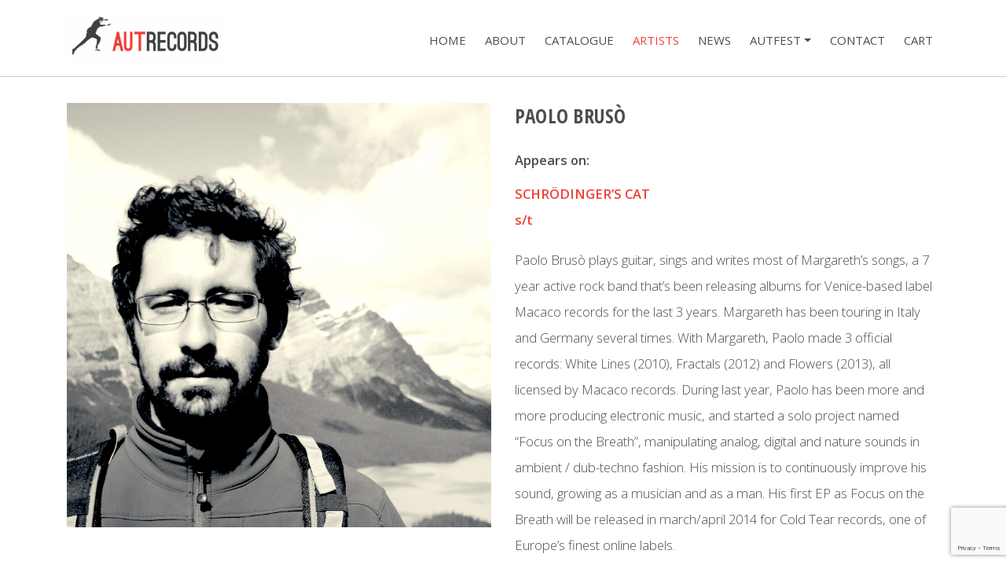

--- FILE ---
content_type: text/html; charset=utf-8
request_url: https://www.google.com/recaptcha/api2/anchor?ar=1&k=6LdhblYrAAAAAFiCvKaFmEf0zIj7tlNvg5w-ZD4b&co=aHR0cHM6Ly93d3cuYXV0cmVjb3Jkcy5jb206NDQz&hl=en&v=PoyoqOPhxBO7pBk68S4YbpHZ&size=invisible&anchor-ms=20000&execute-ms=30000&cb=9fovtwmlt5kc
body_size: 48933
content:
<!DOCTYPE HTML><html dir="ltr" lang="en"><head><meta http-equiv="Content-Type" content="text/html; charset=UTF-8">
<meta http-equiv="X-UA-Compatible" content="IE=edge">
<title>reCAPTCHA</title>
<style type="text/css">
/* cyrillic-ext */
@font-face {
  font-family: 'Roboto';
  font-style: normal;
  font-weight: 400;
  font-stretch: 100%;
  src: url(//fonts.gstatic.com/s/roboto/v48/KFO7CnqEu92Fr1ME7kSn66aGLdTylUAMa3GUBHMdazTgWw.woff2) format('woff2');
  unicode-range: U+0460-052F, U+1C80-1C8A, U+20B4, U+2DE0-2DFF, U+A640-A69F, U+FE2E-FE2F;
}
/* cyrillic */
@font-face {
  font-family: 'Roboto';
  font-style: normal;
  font-weight: 400;
  font-stretch: 100%;
  src: url(//fonts.gstatic.com/s/roboto/v48/KFO7CnqEu92Fr1ME7kSn66aGLdTylUAMa3iUBHMdazTgWw.woff2) format('woff2');
  unicode-range: U+0301, U+0400-045F, U+0490-0491, U+04B0-04B1, U+2116;
}
/* greek-ext */
@font-face {
  font-family: 'Roboto';
  font-style: normal;
  font-weight: 400;
  font-stretch: 100%;
  src: url(//fonts.gstatic.com/s/roboto/v48/KFO7CnqEu92Fr1ME7kSn66aGLdTylUAMa3CUBHMdazTgWw.woff2) format('woff2');
  unicode-range: U+1F00-1FFF;
}
/* greek */
@font-face {
  font-family: 'Roboto';
  font-style: normal;
  font-weight: 400;
  font-stretch: 100%;
  src: url(//fonts.gstatic.com/s/roboto/v48/KFO7CnqEu92Fr1ME7kSn66aGLdTylUAMa3-UBHMdazTgWw.woff2) format('woff2');
  unicode-range: U+0370-0377, U+037A-037F, U+0384-038A, U+038C, U+038E-03A1, U+03A3-03FF;
}
/* math */
@font-face {
  font-family: 'Roboto';
  font-style: normal;
  font-weight: 400;
  font-stretch: 100%;
  src: url(//fonts.gstatic.com/s/roboto/v48/KFO7CnqEu92Fr1ME7kSn66aGLdTylUAMawCUBHMdazTgWw.woff2) format('woff2');
  unicode-range: U+0302-0303, U+0305, U+0307-0308, U+0310, U+0312, U+0315, U+031A, U+0326-0327, U+032C, U+032F-0330, U+0332-0333, U+0338, U+033A, U+0346, U+034D, U+0391-03A1, U+03A3-03A9, U+03B1-03C9, U+03D1, U+03D5-03D6, U+03F0-03F1, U+03F4-03F5, U+2016-2017, U+2034-2038, U+203C, U+2040, U+2043, U+2047, U+2050, U+2057, U+205F, U+2070-2071, U+2074-208E, U+2090-209C, U+20D0-20DC, U+20E1, U+20E5-20EF, U+2100-2112, U+2114-2115, U+2117-2121, U+2123-214F, U+2190, U+2192, U+2194-21AE, U+21B0-21E5, U+21F1-21F2, U+21F4-2211, U+2213-2214, U+2216-22FF, U+2308-230B, U+2310, U+2319, U+231C-2321, U+2336-237A, U+237C, U+2395, U+239B-23B7, U+23D0, U+23DC-23E1, U+2474-2475, U+25AF, U+25B3, U+25B7, U+25BD, U+25C1, U+25CA, U+25CC, U+25FB, U+266D-266F, U+27C0-27FF, U+2900-2AFF, U+2B0E-2B11, U+2B30-2B4C, U+2BFE, U+3030, U+FF5B, U+FF5D, U+1D400-1D7FF, U+1EE00-1EEFF;
}
/* symbols */
@font-face {
  font-family: 'Roboto';
  font-style: normal;
  font-weight: 400;
  font-stretch: 100%;
  src: url(//fonts.gstatic.com/s/roboto/v48/KFO7CnqEu92Fr1ME7kSn66aGLdTylUAMaxKUBHMdazTgWw.woff2) format('woff2');
  unicode-range: U+0001-000C, U+000E-001F, U+007F-009F, U+20DD-20E0, U+20E2-20E4, U+2150-218F, U+2190, U+2192, U+2194-2199, U+21AF, U+21E6-21F0, U+21F3, U+2218-2219, U+2299, U+22C4-22C6, U+2300-243F, U+2440-244A, U+2460-24FF, U+25A0-27BF, U+2800-28FF, U+2921-2922, U+2981, U+29BF, U+29EB, U+2B00-2BFF, U+4DC0-4DFF, U+FFF9-FFFB, U+10140-1018E, U+10190-1019C, U+101A0, U+101D0-101FD, U+102E0-102FB, U+10E60-10E7E, U+1D2C0-1D2D3, U+1D2E0-1D37F, U+1F000-1F0FF, U+1F100-1F1AD, U+1F1E6-1F1FF, U+1F30D-1F30F, U+1F315, U+1F31C, U+1F31E, U+1F320-1F32C, U+1F336, U+1F378, U+1F37D, U+1F382, U+1F393-1F39F, U+1F3A7-1F3A8, U+1F3AC-1F3AF, U+1F3C2, U+1F3C4-1F3C6, U+1F3CA-1F3CE, U+1F3D4-1F3E0, U+1F3ED, U+1F3F1-1F3F3, U+1F3F5-1F3F7, U+1F408, U+1F415, U+1F41F, U+1F426, U+1F43F, U+1F441-1F442, U+1F444, U+1F446-1F449, U+1F44C-1F44E, U+1F453, U+1F46A, U+1F47D, U+1F4A3, U+1F4B0, U+1F4B3, U+1F4B9, U+1F4BB, U+1F4BF, U+1F4C8-1F4CB, U+1F4D6, U+1F4DA, U+1F4DF, U+1F4E3-1F4E6, U+1F4EA-1F4ED, U+1F4F7, U+1F4F9-1F4FB, U+1F4FD-1F4FE, U+1F503, U+1F507-1F50B, U+1F50D, U+1F512-1F513, U+1F53E-1F54A, U+1F54F-1F5FA, U+1F610, U+1F650-1F67F, U+1F687, U+1F68D, U+1F691, U+1F694, U+1F698, U+1F6AD, U+1F6B2, U+1F6B9-1F6BA, U+1F6BC, U+1F6C6-1F6CF, U+1F6D3-1F6D7, U+1F6E0-1F6EA, U+1F6F0-1F6F3, U+1F6F7-1F6FC, U+1F700-1F7FF, U+1F800-1F80B, U+1F810-1F847, U+1F850-1F859, U+1F860-1F887, U+1F890-1F8AD, U+1F8B0-1F8BB, U+1F8C0-1F8C1, U+1F900-1F90B, U+1F93B, U+1F946, U+1F984, U+1F996, U+1F9E9, U+1FA00-1FA6F, U+1FA70-1FA7C, U+1FA80-1FA89, U+1FA8F-1FAC6, U+1FACE-1FADC, U+1FADF-1FAE9, U+1FAF0-1FAF8, U+1FB00-1FBFF;
}
/* vietnamese */
@font-face {
  font-family: 'Roboto';
  font-style: normal;
  font-weight: 400;
  font-stretch: 100%;
  src: url(//fonts.gstatic.com/s/roboto/v48/KFO7CnqEu92Fr1ME7kSn66aGLdTylUAMa3OUBHMdazTgWw.woff2) format('woff2');
  unicode-range: U+0102-0103, U+0110-0111, U+0128-0129, U+0168-0169, U+01A0-01A1, U+01AF-01B0, U+0300-0301, U+0303-0304, U+0308-0309, U+0323, U+0329, U+1EA0-1EF9, U+20AB;
}
/* latin-ext */
@font-face {
  font-family: 'Roboto';
  font-style: normal;
  font-weight: 400;
  font-stretch: 100%;
  src: url(//fonts.gstatic.com/s/roboto/v48/KFO7CnqEu92Fr1ME7kSn66aGLdTylUAMa3KUBHMdazTgWw.woff2) format('woff2');
  unicode-range: U+0100-02BA, U+02BD-02C5, U+02C7-02CC, U+02CE-02D7, U+02DD-02FF, U+0304, U+0308, U+0329, U+1D00-1DBF, U+1E00-1E9F, U+1EF2-1EFF, U+2020, U+20A0-20AB, U+20AD-20C0, U+2113, U+2C60-2C7F, U+A720-A7FF;
}
/* latin */
@font-face {
  font-family: 'Roboto';
  font-style: normal;
  font-weight: 400;
  font-stretch: 100%;
  src: url(//fonts.gstatic.com/s/roboto/v48/KFO7CnqEu92Fr1ME7kSn66aGLdTylUAMa3yUBHMdazQ.woff2) format('woff2');
  unicode-range: U+0000-00FF, U+0131, U+0152-0153, U+02BB-02BC, U+02C6, U+02DA, U+02DC, U+0304, U+0308, U+0329, U+2000-206F, U+20AC, U+2122, U+2191, U+2193, U+2212, U+2215, U+FEFF, U+FFFD;
}
/* cyrillic-ext */
@font-face {
  font-family: 'Roboto';
  font-style: normal;
  font-weight: 500;
  font-stretch: 100%;
  src: url(//fonts.gstatic.com/s/roboto/v48/KFO7CnqEu92Fr1ME7kSn66aGLdTylUAMa3GUBHMdazTgWw.woff2) format('woff2');
  unicode-range: U+0460-052F, U+1C80-1C8A, U+20B4, U+2DE0-2DFF, U+A640-A69F, U+FE2E-FE2F;
}
/* cyrillic */
@font-face {
  font-family: 'Roboto';
  font-style: normal;
  font-weight: 500;
  font-stretch: 100%;
  src: url(//fonts.gstatic.com/s/roboto/v48/KFO7CnqEu92Fr1ME7kSn66aGLdTylUAMa3iUBHMdazTgWw.woff2) format('woff2');
  unicode-range: U+0301, U+0400-045F, U+0490-0491, U+04B0-04B1, U+2116;
}
/* greek-ext */
@font-face {
  font-family: 'Roboto';
  font-style: normal;
  font-weight: 500;
  font-stretch: 100%;
  src: url(//fonts.gstatic.com/s/roboto/v48/KFO7CnqEu92Fr1ME7kSn66aGLdTylUAMa3CUBHMdazTgWw.woff2) format('woff2');
  unicode-range: U+1F00-1FFF;
}
/* greek */
@font-face {
  font-family: 'Roboto';
  font-style: normal;
  font-weight: 500;
  font-stretch: 100%;
  src: url(//fonts.gstatic.com/s/roboto/v48/KFO7CnqEu92Fr1ME7kSn66aGLdTylUAMa3-UBHMdazTgWw.woff2) format('woff2');
  unicode-range: U+0370-0377, U+037A-037F, U+0384-038A, U+038C, U+038E-03A1, U+03A3-03FF;
}
/* math */
@font-face {
  font-family: 'Roboto';
  font-style: normal;
  font-weight: 500;
  font-stretch: 100%;
  src: url(//fonts.gstatic.com/s/roboto/v48/KFO7CnqEu92Fr1ME7kSn66aGLdTylUAMawCUBHMdazTgWw.woff2) format('woff2');
  unicode-range: U+0302-0303, U+0305, U+0307-0308, U+0310, U+0312, U+0315, U+031A, U+0326-0327, U+032C, U+032F-0330, U+0332-0333, U+0338, U+033A, U+0346, U+034D, U+0391-03A1, U+03A3-03A9, U+03B1-03C9, U+03D1, U+03D5-03D6, U+03F0-03F1, U+03F4-03F5, U+2016-2017, U+2034-2038, U+203C, U+2040, U+2043, U+2047, U+2050, U+2057, U+205F, U+2070-2071, U+2074-208E, U+2090-209C, U+20D0-20DC, U+20E1, U+20E5-20EF, U+2100-2112, U+2114-2115, U+2117-2121, U+2123-214F, U+2190, U+2192, U+2194-21AE, U+21B0-21E5, U+21F1-21F2, U+21F4-2211, U+2213-2214, U+2216-22FF, U+2308-230B, U+2310, U+2319, U+231C-2321, U+2336-237A, U+237C, U+2395, U+239B-23B7, U+23D0, U+23DC-23E1, U+2474-2475, U+25AF, U+25B3, U+25B7, U+25BD, U+25C1, U+25CA, U+25CC, U+25FB, U+266D-266F, U+27C0-27FF, U+2900-2AFF, U+2B0E-2B11, U+2B30-2B4C, U+2BFE, U+3030, U+FF5B, U+FF5D, U+1D400-1D7FF, U+1EE00-1EEFF;
}
/* symbols */
@font-face {
  font-family: 'Roboto';
  font-style: normal;
  font-weight: 500;
  font-stretch: 100%;
  src: url(//fonts.gstatic.com/s/roboto/v48/KFO7CnqEu92Fr1ME7kSn66aGLdTylUAMaxKUBHMdazTgWw.woff2) format('woff2');
  unicode-range: U+0001-000C, U+000E-001F, U+007F-009F, U+20DD-20E0, U+20E2-20E4, U+2150-218F, U+2190, U+2192, U+2194-2199, U+21AF, U+21E6-21F0, U+21F3, U+2218-2219, U+2299, U+22C4-22C6, U+2300-243F, U+2440-244A, U+2460-24FF, U+25A0-27BF, U+2800-28FF, U+2921-2922, U+2981, U+29BF, U+29EB, U+2B00-2BFF, U+4DC0-4DFF, U+FFF9-FFFB, U+10140-1018E, U+10190-1019C, U+101A0, U+101D0-101FD, U+102E0-102FB, U+10E60-10E7E, U+1D2C0-1D2D3, U+1D2E0-1D37F, U+1F000-1F0FF, U+1F100-1F1AD, U+1F1E6-1F1FF, U+1F30D-1F30F, U+1F315, U+1F31C, U+1F31E, U+1F320-1F32C, U+1F336, U+1F378, U+1F37D, U+1F382, U+1F393-1F39F, U+1F3A7-1F3A8, U+1F3AC-1F3AF, U+1F3C2, U+1F3C4-1F3C6, U+1F3CA-1F3CE, U+1F3D4-1F3E0, U+1F3ED, U+1F3F1-1F3F3, U+1F3F5-1F3F7, U+1F408, U+1F415, U+1F41F, U+1F426, U+1F43F, U+1F441-1F442, U+1F444, U+1F446-1F449, U+1F44C-1F44E, U+1F453, U+1F46A, U+1F47D, U+1F4A3, U+1F4B0, U+1F4B3, U+1F4B9, U+1F4BB, U+1F4BF, U+1F4C8-1F4CB, U+1F4D6, U+1F4DA, U+1F4DF, U+1F4E3-1F4E6, U+1F4EA-1F4ED, U+1F4F7, U+1F4F9-1F4FB, U+1F4FD-1F4FE, U+1F503, U+1F507-1F50B, U+1F50D, U+1F512-1F513, U+1F53E-1F54A, U+1F54F-1F5FA, U+1F610, U+1F650-1F67F, U+1F687, U+1F68D, U+1F691, U+1F694, U+1F698, U+1F6AD, U+1F6B2, U+1F6B9-1F6BA, U+1F6BC, U+1F6C6-1F6CF, U+1F6D3-1F6D7, U+1F6E0-1F6EA, U+1F6F0-1F6F3, U+1F6F7-1F6FC, U+1F700-1F7FF, U+1F800-1F80B, U+1F810-1F847, U+1F850-1F859, U+1F860-1F887, U+1F890-1F8AD, U+1F8B0-1F8BB, U+1F8C0-1F8C1, U+1F900-1F90B, U+1F93B, U+1F946, U+1F984, U+1F996, U+1F9E9, U+1FA00-1FA6F, U+1FA70-1FA7C, U+1FA80-1FA89, U+1FA8F-1FAC6, U+1FACE-1FADC, U+1FADF-1FAE9, U+1FAF0-1FAF8, U+1FB00-1FBFF;
}
/* vietnamese */
@font-face {
  font-family: 'Roboto';
  font-style: normal;
  font-weight: 500;
  font-stretch: 100%;
  src: url(//fonts.gstatic.com/s/roboto/v48/KFO7CnqEu92Fr1ME7kSn66aGLdTylUAMa3OUBHMdazTgWw.woff2) format('woff2');
  unicode-range: U+0102-0103, U+0110-0111, U+0128-0129, U+0168-0169, U+01A0-01A1, U+01AF-01B0, U+0300-0301, U+0303-0304, U+0308-0309, U+0323, U+0329, U+1EA0-1EF9, U+20AB;
}
/* latin-ext */
@font-face {
  font-family: 'Roboto';
  font-style: normal;
  font-weight: 500;
  font-stretch: 100%;
  src: url(//fonts.gstatic.com/s/roboto/v48/KFO7CnqEu92Fr1ME7kSn66aGLdTylUAMa3KUBHMdazTgWw.woff2) format('woff2');
  unicode-range: U+0100-02BA, U+02BD-02C5, U+02C7-02CC, U+02CE-02D7, U+02DD-02FF, U+0304, U+0308, U+0329, U+1D00-1DBF, U+1E00-1E9F, U+1EF2-1EFF, U+2020, U+20A0-20AB, U+20AD-20C0, U+2113, U+2C60-2C7F, U+A720-A7FF;
}
/* latin */
@font-face {
  font-family: 'Roboto';
  font-style: normal;
  font-weight: 500;
  font-stretch: 100%;
  src: url(//fonts.gstatic.com/s/roboto/v48/KFO7CnqEu92Fr1ME7kSn66aGLdTylUAMa3yUBHMdazQ.woff2) format('woff2');
  unicode-range: U+0000-00FF, U+0131, U+0152-0153, U+02BB-02BC, U+02C6, U+02DA, U+02DC, U+0304, U+0308, U+0329, U+2000-206F, U+20AC, U+2122, U+2191, U+2193, U+2212, U+2215, U+FEFF, U+FFFD;
}
/* cyrillic-ext */
@font-face {
  font-family: 'Roboto';
  font-style: normal;
  font-weight: 900;
  font-stretch: 100%;
  src: url(//fonts.gstatic.com/s/roboto/v48/KFO7CnqEu92Fr1ME7kSn66aGLdTylUAMa3GUBHMdazTgWw.woff2) format('woff2');
  unicode-range: U+0460-052F, U+1C80-1C8A, U+20B4, U+2DE0-2DFF, U+A640-A69F, U+FE2E-FE2F;
}
/* cyrillic */
@font-face {
  font-family: 'Roboto';
  font-style: normal;
  font-weight: 900;
  font-stretch: 100%;
  src: url(//fonts.gstatic.com/s/roboto/v48/KFO7CnqEu92Fr1ME7kSn66aGLdTylUAMa3iUBHMdazTgWw.woff2) format('woff2');
  unicode-range: U+0301, U+0400-045F, U+0490-0491, U+04B0-04B1, U+2116;
}
/* greek-ext */
@font-face {
  font-family: 'Roboto';
  font-style: normal;
  font-weight: 900;
  font-stretch: 100%;
  src: url(//fonts.gstatic.com/s/roboto/v48/KFO7CnqEu92Fr1ME7kSn66aGLdTylUAMa3CUBHMdazTgWw.woff2) format('woff2');
  unicode-range: U+1F00-1FFF;
}
/* greek */
@font-face {
  font-family: 'Roboto';
  font-style: normal;
  font-weight: 900;
  font-stretch: 100%;
  src: url(//fonts.gstatic.com/s/roboto/v48/KFO7CnqEu92Fr1ME7kSn66aGLdTylUAMa3-UBHMdazTgWw.woff2) format('woff2');
  unicode-range: U+0370-0377, U+037A-037F, U+0384-038A, U+038C, U+038E-03A1, U+03A3-03FF;
}
/* math */
@font-face {
  font-family: 'Roboto';
  font-style: normal;
  font-weight: 900;
  font-stretch: 100%;
  src: url(//fonts.gstatic.com/s/roboto/v48/KFO7CnqEu92Fr1ME7kSn66aGLdTylUAMawCUBHMdazTgWw.woff2) format('woff2');
  unicode-range: U+0302-0303, U+0305, U+0307-0308, U+0310, U+0312, U+0315, U+031A, U+0326-0327, U+032C, U+032F-0330, U+0332-0333, U+0338, U+033A, U+0346, U+034D, U+0391-03A1, U+03A3-03A9, U+03B1-03C9, U+03D1, U+03D5-03D6, U+03F0-03F1, U+03F4-03F5, U+2016-2017, U+2034-2038, U+203C, U+2040, U+2043, U+2047, U+2050, U+2057, U+205F, U+2070-2071, U+2074-208E, U+2090-209C, U+20D0-20DC, U+20E1, U+20E5-20EF, U+2100-2112, U+2114-2115, U+2117-2121, U+2123-214F, U+2190, U+2192, U+2194-21AE, U+21B0-21E5, U+21F1-21F2, U+21F4-2211, U+2213-2214, U+2216-22FF, U+2308-230B, U+2310, U+2319, U+231C-2321, U+2336-237A, U+237C, U+2395, U+239B-23B7, U+23D0, U+23DC-23E1, U+2474-2475, U+25AF, U+25B3, U+25B7, U+25BD, U+25C1, U+25CA, U+25CC, U+25FB, U+266D-266F, U+27C0-27FF, U+2900-2AFF, U+2B0E-2B11, U+2B30-2B4C, U+2BFE, U+3030, U+FF5B, U+FF5D, U+1D400-1D7FF, U+1EE00-1EEFF;
}
/* symbols */
@font-face {
  font-family: 'Roboto';
  font-style: normal;
  font-weight: 900;
  font-stretch: 100%;
  src: url(//fonts.gstatic.com/s/roboto/v48/KFO7CnqEu92Fr1ME7kSn66aGLdTylUAMaxKUBHMdazTgWw.woff2) format('woff2');
  unicode-range: U+0001-000C, U+000E-001F, U+007F-009F, U+20DD-20E0, U+20E2-20E4, U+2150-218F, U+2190, U+2192, U+2194-2199, U+21AF, U+21E6-21F0, U+21F3, U+2218-2219, U+2299, U+22C4-22C6, U+2300-243F, U+2440-244A, U+2460-24FF, U+25A0-27BF, U+2800-28FF, U+2921-2922, U+2981, U+29BF, U+29EB, U+2B00-2BFF, U+4DC0-4DFF, U+FFF9-FFFB, U+10140-1018E, U+10190-1019C, U+101A0, U+101D0-101FD, U+102E0-102FB, U+10E60-10E7E, U+1D2C0-1D2D3, U+1D2E0-1D37F, U+1F000-1F0FF, U+1F100-1F1AD, U+1F1E6-1F1FF, U+1F30D-1F30F, U+1F315, U+1F31C, U+1F31E, U+1F320-1F32C, U+1F336, U+1F378, U+1F37D, U+1F382, U+1F393-1F39F, U+1F3A7-1F3A8, U+1F3AC-1F3AF, U+1F3C2, U+1F3C4-1F3C6, U+1F3CA-1F3CE, U+1F3D4-1F3E0, U+1F3ED, U+1F3F1-1F3F3, U+1F3F5-1F3F7, U+1F408, U+1F415, U+1F41F, U+1F426, U+1F43F, U+1F441-1F442, U+1F444, U+1F446-1F449, U+1F44C-1F44E, U+1F453, U+1F46A, U+1F47D, U+1F4A3, U+1F4B0, U+1F4B3, U+1F4B9, U+1F4BB, U+1F4BF, U+1F4C8-1F4CB, U+1F4D6, U+1F4DA, U+1F4DF, U+1F4E3-1F4E6, U+1F4EA-1F4ED, U+1F4F7, U+1F4F9-1F4FB, U+1F4FD-1F4FE, U+1F503, U+1F507-1F50B, U+1F50D, U+1F512-1F513, U+1F53E-1F54A, U+1F54F-1F5FA, U+1F610, U+1F650-1F67F, U+1F687, U+1F68D, U+1F691, U+1F694, U+1F698, U+1F6AD, U+1F6B2, U+1F6B9-1F6BA, U+1F6BC, U+1F6C6-1F6CF, U+1F6D3-1F6D7, U+1F6E0-1F6EA, U+1F6F0-1F6F3, U+1F6F7-1F6FC, U+1F700-1F7FF, U+1F800-1F80B, U+1F810-1F847, U+1F850-1F859, U+1F860-1F887, U+1F890-1F8AD, U+1F8B0-1F8BB, U+1F8C0-1F8C1, U+1F900-1F90B, U+1F93B, U+1F946, U+1F984, U+1F996, U+1F9E9, U+1FA00-1FA6F, U+1FA70-1FA7C, U+1FA80-1FA89, U+1FA8F-1FAC6, U+1FACE-1FADC, U+1FADF-1FAE9, U+1FAF0-1FAF8, U+1FB00-1FBFF;
}
/* vietnamese */
@font-face {
  font-family: 'Roboto';
  font-style: normal;
  font-weight: 900;
  font-stretch: 100%;
  src: url(//fonts.gstatic.com/s/roboto/v48/KFO7CnqEu92Fr1ME7kSn66aGLdTylUAMa3OUBHMdazTgWw.woff2) format('woff2');
  unicode-range: U+0102-0103, U+0110-0111, U+0128-0129, U+0168-0169, U+01A0-01A1, U+01AF-01B0, U+0300-0301, U+0303-0304, U+0308-0309, U+0323, U+0329, U+1EA0-1EF9, U+20AB;
}
/* latin-ext */
@font-face {
  font-family: 'Roboto';
  font-style: normal;
  font-weight: 900;
  font-stretch: 100%;
  src: url(//fonts.gstatic.com/s/roboto/v48/KFO7CnqEu92Fr1ME7kSn66aGLdTylUAMa3KUBHMdazTgWw.woff2) format('woff2');
  unicode-range: U+0100-02BA, U+02BD-02C5, U+02C7-02CC, U+02CE-02D7, U+02DD-02FF, U+0304, U+0308, U+0329, U+1D00-1DBF, U+1E00-1E9F, U+1EF2-1EFF, U+2020, U+20A0-20AB, U+20AD-20C0, U+2113, U+2C60-2C7F, U+A720-A7FF;
}
/* latin */
@font-face {
  font-family: 'Roboto';
  font-style: normal;
  font-weight: 900;
  font-stretch: 100%;
  src: url(//fonts.gstatic.com/s/roboto/v48/KFO7CnqEu92Fr1ME7kSn66aGLdTylUAMa3yUBHMdazQ.woff2) format('woff2');
  unicode-range: U+0000-00FF, U+0131, U+0152-0153, U+02BB-02BC, U+02C6, U+02DA, U+02DC, U+0304, U+0308, U+0329, U+2000-206F, U+20AC, U+2122, U+2191, U+2193, U+2212, U+2215, U+FEFF, U+FFFD;
}

</style>
<link rel="stylesheet" type="text/css" href="https://www.gstatic.com/recaptcha/releases/PoyoqOPhxBO7pBk68S4YbpHZ/styles__ltr.css">
<script nonce="ZwDtvcVYr3QMB-lGwmlcIA" type="text/javascript">window['__recaptcha_api'] = 'https://www.google.com/recaptcha/api2/';</script>
<script type="text/javascript" src="https://www.gstatic.com/recaptcha/releases/PoyoqOPhxBO7pBk68S4YbpHZ/recaptcha__en.js" nonce="ZwDtvcVYr3QMB-lGwmlcIA">
      
    </script></head>
<body><div id="rc-anchor-alert" class="rc-anchor-alert"></div>
<input type="hidden" id="recaptcha-token" value="[base64]">
<script type="text/javascript" nonce="ZwDtvcVYr3QMB-lGwmlcIA">
      recaptcha.anchor.Main.init("[\x22ainput\x22,[\x22bgdata\x22,\x22\x22,\[base64]/[base64]/[base64]/[base64]/[base64]/[base64]/KGcoTywyNTMsTy5PKSxVRyhPLEMpKTpnKE8sMjUzLEMpLE8pKSxsKSksTykpfSxieT1mdW5jdGlvbihDLE8sdSxsKXtmb3IobD0odT1SKEMpLDApO08+MDtPLS0pbD1sPDw4fFooQyk7ZyhDLHUsbCl9LFVHPWZ1bmN0aW9uKEMsTyl7Qy5pLmxlbmd0aD4xMDQ/[base64]/[base64]/[base64]/[base64]/[base64]/[base64]/[base64]\\u003d\x22,\[base64]\x22,\x22w4pPdMKvwrFJTsK4a0Jhw6AlwqXCt8OSwrtwwp4+w4cnZHrChMK+worCk8OMwro/KMOew4LDjHwcwpXDpsOmwqTDikgaB8K2wooCLD9JBcOtw6vDjsKGwpBQViJNw5sFw4XCoAHCnRFORcOzw6PCtiLCjsKbW8O0fcO9wql2wq5vOi8ew5DCsEHCrMOQD8OVw7Vww6JjCcOCwq1EwqTDmh1mLhYrVHZIw69/YsK+w4V7w6nDrsONw7oJw5TDs17ClsKOwovDmyTDmBAtw6skEHvDsUxkw4PDtkPCpQHCqMOPwqbCvcKMAMKQwrJVwpYUTWV7TXNaw4F/w7PDilfDvcOxwpbCsMKYwprDiMKVREdCGxkgNUhKOX3DlMKFwq0Rw41rBMKna8Oxw6PCr8OwI8O9wq/CgVM0BcOIMH/CkVAtw4LDuwjChWctQsOVw6ESw7/[base64]/woLDn8O7wo1QwrpMQ3Z+OMOiwpMBGcOCRRPCi8KIYFLDmDojRGh9K0zCsMKpwoo/BR/Cl8KSc3XDuh/[base64]/[base64]/CpMOMw4DDhnDCrMOJIMO8QR0HTTF1cMOmwpjDkFhGbTHDjMO8wqDDs8KYZ8KPw5RPbiLChcOkTQQ2wpHCi8Ocw6t7w6I3wpjCm8OqalESKcO9LsObw6XCjsO/[base64]/DmsKzYcO2w5g2YsOLXcOqw7lDw7EMwoLCtcKjbBbDkxDCqTIjwobCtlPCm8ORZcOcwoUfMsKuWCZ4w48kTMO0PAgwe2tuwp/ClsKiw4fDs3A2acKbwot8EkvDvEQlbMO3RsK9wrl4wpdpw4N7wpTDmcK7EcOxesKfwpXDr2zCi1gcw6PDu8KYRcOhFcOie8OfEsOTFMKHGcOBIzxMe8OeJgtjF10zwqRBO8OBwovCqsOhwpzDgEXDmi/[base64]/wooIw77Cm8ONwoAZC0PDrnRcEjTDkgPDpcOYw4zDnsKRJsOswrrCtmUJw4MQZ8Kkw7EtJCTCqMOAfcK4w60Jwrt2Yy8RGcOww6/[base64]/DvcOMw5rCglzDjwPCiMOoPwdrBsOlw61jwpfClcOwwrUzwpBFw6cEbsOUwp/DucKkFnzCo8OJwr0Zw5XDvwgqw4zDjsKkKFIVTzPChRl1TMOweVvCrcKgwozCkAvChcO+w7PCu8KdwrQpRMKhQsKzB8OMwoTDu0VmwpxAwqrCg2AgCsOcNMK6eC/Do0I/Z8OGwr3CmcOWTSYWAR7Cj13CviXCjHw+HcOEasODWFHCkHLDhyHDrXHCj8OKbsOdwrTDocO2wqh1NRnDkcObK8Krwo/CocKSDsKGUCR9e0nCtcORHMO0QHR1w7xww73Doydrw7bDiMKvwqgOw68Gb1QQKylMwqtPwpnClng0SMKLw5/[base64]/wp3Cv2E9WipKwrDDsHfCuidUOQpSwofDqDlACmNLNcKrVMOhPgDDuMKaTsOCw68HPzd6w6vChMKGfMKBAnlUHsOhwrHClUnCoQwzwrvDlcOMwqLDssOkw5nDrsKGwqI9w5TDj8KaPsO+woLCsAs6wooESzDChMKzw6nDicKmWcOaf3LDmsOhTTnDpF/CoMKzwrE1FcK8w47CgVzCv8K2WglxP8K4RsOHwqXDlMK1wpsbw6nDmHJLwp/Dn8OUw5wZDcKTCsOudVzCncKAFcKywp8aLl4nWMKHw5NHwrsjMMKcKsKFw6zCnBfDu8KrJsOQU1vDpcOOZsKSNsOtwol+wrbClsOQcyAhScOuMgMlw69gw5BZewYFT8OQZjFNAcKhFyPDuHDCqsOtw5pNw73DmsKvwoLClsKgWmo1w6xkScKwRB/ChcKZwqReOQciwq3CtiLCqgYrMsOmwp1cwqJUWMKxH8O2wrHDtRRqcwUNY0bDowPCoDLCtMKewoPCmMK8RsKoERcXwojDln1wE8Knw6jCiRN3AG3ChSZ/wo1wJMK1JXbDvcOtA8KZSwZiSwUJYcOIK3bDjsOtwrJxS1w7wpDCvEhHwrbDtsKIfzoXMi1ew5JkwqPCl8Oew6nCpifDncO5IsOqwr/[base64]/[base64]/[base64]/ClMOATwQjwqgRQlIeAsKKw7jCtgnDlsOJwqMLf8KQIRsXw5fDlF7DiXXCil/[base64]/DsFMlw6LCkMOtFcKzwpwnesKtwqt4w5wQw4HClMOWwpZuLMOJw47CssKMw7BWwpLCpcK+w4LDulHCsCMRGTjCgUdUeQhFLcOiWsOFw7gxwrZQw7XDsR0nw6c0wpLCmRHCncKLw6XDv8OrIcK0w618wrY/[base64]/wrJ/FcOnw6kBw4A8Fg8CdMKyM0LClsOuw79Zw4/DvsOVw4pTJ1vDrVvDrEtow6snwoYmGDwcw45WfRDDnzANw7jCnMK+UhEIw5Rlw48uwonDvAPCjivCisOdw4DDpcKoMwRbasKowpXDiijDvAw9JsOOQ8OWw5kTWcOYwpjCicK7woHDscOvCxN1QSbDpnPCmcO9wqXCrCsYw5/Cj8OFMlTCgMKKaMOHNcOKwpXDoRDCrjlPQVrCjGM2wr/CkjZhUcKiPcKkc3TDpQXCk3k2EMO9JsOOwrjCskovw5LCksKQw4dxezDDqUgzBmPDlwVlwpfDvn/CpUXCjS4QwqQMwrXCokMMIVUkVsK0MEwPaMKywrgowrgZw6sYwpoJTAjDmQNaDsOuXsKJw6vCnMOYw6LCihQPa8OtwqMjdMOAVV83CQsIwodEw4kjwp/Dn8O2C8Oew7LDtcOHbTo6D1LDg8ORwpwvw7ZgwrvDiTnCn8OTwrJ6wrrCtHbCosOqLzc6CnzDqcOrf28/[base64]/PQIbw40TwofCt8OrwqXDgMKiwr/CrsO0w5gpw5MgIHYZwroaNMOPw7LCrx85BhIIKMOHwrfDhMKCKELDqXPCtgxmR8K5w47DksOWw5XDuRwFwqDCoMKfbsODwoFEbQXDhMK7dR8Cwq7Dri3DtGZ0wo5lBlFySnvChnDChcK+H1HDkMKLwoYvYMObwoPDusOww4fCmMOhwrXClHTDh1/DpsOFcXDCt8OhShLCocOOw6TDtT7Dj8KHO37CvMKNY8ODwpLCkCDDoD1yw40tLWbCnMOnNcKKdsOqG8OVU8K5w4UMWUTDrSrCnMKaF8K6w6/DiBDCuDo7w4bDiMKIw4XCssKPG3fCtsOqw4RPMAvCrsKgLQhrTizDi8KRUwwDaMKSesOBRsKrw5nChMO1Q8OEe8O1wroqUFHCvcOjwprCisOfw4k7wp/CqDFqDMOxBBnCt8OFeihrwrFMwoZXB8KIwqUmw7tJwqzCgVvDs8KkX8KtwotEwppgw7nCgHkpwqLDgGDCmcOfw6hYQQl3wqjCiH1ywqMpSsOGw73CrA5sw5jDhMKyI8KoHiXCnirCqFl6woZtwq8KCsOCAmF0wqzCssOewp/[base64]/dFAsYMKtKzvCqkjDoGXCk8KHHcOqFcOOwqYRw7HDtWPCocOqwpvChcOdehhYwos7wr3DksKdw74rPVAjR8KhLArCt8OmfQ/DpsK7TMOkClbDuCosZMK6wqnCv3HDtsKzQVkNwpULwqQdwrgtGFsMw7Uqw4TDjjIGB8OPOsKSwrxGf2kdHFTCoi0kwrjDknvDgsKrZXvCscOxB8Oiwo/DuMK6H8KPTsOBKCLCksO9OnFCw7oQAcKREsOHw5nDqBlPHWrDpyl+w4FswpsoTisPRMKGX8Krw5k1w5wBwop/VcKIw6trwplCHcKTLcOEw4kxwonCh8OGASZwKgrCmsOgwoTDicOZw4jDg8K6wpVvPX/CusOlZ8Oow7TCtSp7e8Kjw4huLGXCt8KjwqbDhirDpsKSGAPDqCfCqURqbcOKISTDnMOww6xNwoLDrEAmL10kS8OLwpZNCsK0w4tDT1HDosOwZgzDr8KZwpVpwovCgsKzwrBZOi4Ww5DDoS1bw4c1Qjspwp/Di8KRw6XCtsKIwpgpwo3CqQUewqXDjsOOFMO3w75jZ8OcGx3CjlbChsKfw6LCiFNFa8OVw5hWE2kPd2LCnsKbaGzDnsKOwqpVw5g1X3bDgAAvwr/DrsOJw6fCscK9w4dgWnkjEUI5YSHCuMO4QmZVw7rCpS7ChUwRwosdwp87wpbDvsOpw7omw7TCgMKYwrXDoQ/ClRzDqzR8wrphJUjCv8OPw5XCtMKAw4XCi8OMfMKjdcOuw6bCv0PDisKtwrZmwp/[base64]/[base64]/CrsOMElHDqQjDi8Ojw6vChCxPwqnDt8KcBMOOTsOGwqHCtnRIwqvDuw/[base64]/Dv8Omw5bCvCdALsKMwobDr8K5w4AAP8O5wpnCtcOywpMvLMOPHXPCpQlhwpLCpcOgf13DoQAFw7thZXlgd2fDkcKFYyMVwpZFwp0nMhtTZm4Jw4bDqsKawoJxwpEUfUApRMKICT5JNcKKwr3CgcK4RsOpdMO/w5/CocK3AMOpHcK8w69OwrowwqzCrcKFw4QfwrtKw57DlcKdDsKdacKpVyrDpMKPw64jIEXCt8OoMGnDoR7DhXXCvTYhXDXCjyDCk3VfAmNob8Ogd8OHwohYB2zCvzt6VMK3NDQHwrxCw7DDnMKeAMKGwrPCosKtw7Vdw7ZkNsOBIU/Dq8KfScKmworCnA/[base64]/[base64]/wqDDuV/DjMKiU8OcOsOLZFc7wqBvamZKT3lZwrdzw6fDt8KsBMOew5fClELCicOaIMO7w71iw6Uww6YTdGJQaA7DvjF3IsKqwq1aORnDosOWVkltw4h5UMOoEsKwaCo8w7I/LsO/wpLCmMKGKALCjMOHV3k8w5YhQiBQWsKRwqzCvkF+MsOIwqjCrcKbwqXCpTrCisOjw6/DmcOSeMOkw4HDsMOHacKxwrTDq8Kjw6gcRcKzwpcWw4TClSxtwpg5w68awqYEQC3CkzNGw78LTsOGa8OBdcK2w6Z/TcKjXsK2w5/Cj8OsbcK4w4HCvDgMdhfCiHbDjhXCk8Ofwr0Pwrc0wrEcCsK7woISw4dBPRTChcOYwpPCvcO4wr3CisOvw7bDpVDCrcKDw7N+w5Qzw4jDukTChifCrglXc8OOw4low7bDtD3Di1fCtTwDEETDoGTDrHEuw5QYfWjCtsKxw5/DrsOiwrdDJMO5J8OIecOZDMKDwrNlw647VMKIwpkrw5DDmEQ+GMOaZMK/EcKENj3Ck8OvLxPDqMO0wqLCqx7CtGsxXMOuwo/CiCIaQg1Lwr/CucOwwrk/[base64]/LSs3IFdgwoIiw6rCijzChgTDtn11w7B9CDYLIwDDmMO1NMOCw40GEDZiaQzDvsK7ZEFrbmsiMsOpTcOVK2h0BArCksKcDsO+GGRqaStWXQ8nwrPDlyhwDcK/w7PCrCjCnQNBw4EHwo8bElIxw7XCg13DjlPDnsK/woxfw4oWXsOGw4g3wqPCncKWPUvDusOHSsK7FcKFw6vCocOHw7DCmDXDgREXAz/Cri9mLzfCpsK6w7YswpvDicKdw4HDhhQUwrcMOnzCuykFwrfDoTnDh2JOwrrDtHnCghjCmMKfw4MeH8O+L8KVw7LDmsKDcXtAw63CrMOpLB1MU8OGax3DtQUKw7XDl1dcYcOIw75SFizCnUpowpfDuMO3wpUnwp5Hwq/[base64]/P8K7QEbCsgHCiAsYwqF4wp3DqXrChi3CucKJYMKuTTPDg8KkAsKuTsKPaCDCkMKswojDpAgICMOzPMKKw7jDsgXDj8OHwr/ChsK2fMKBw7fDpcO1w7/DjE84EcKlaMOWJQYeYMO5fiDClxbDkcKeYMK1fcKqwojCosKKDg/CuMKQwp7ClRNEw5LDt2Q3VMO4bzpcw5fDkgXDpsOow5nDtcOgwqwEK8OEwrHCjcKMG8OAwoM+wofDosKUwqTDgMKxFENiwo5TcmjDqA/Cm17CtxTDpGvDjsOYeC4FwqbCkW3CnH41ZxHCs8OlEsO/woPCu8K3MsO5w7HDucO/w7pmXmgEYWQ8EgEawp3DucOawr3CojUKBywnw5bDhT9ESMOIb2haW8OkflseVg7Cu8K8wrQhEyvDoEbDoiDCsMOqc8K0wr8oesOfw4jDnWDCkgPCiiLDoMKLMG4WwqZNw53CkmHDkzglw5tuKyQASsKVN8OzwozCucO4IWrDsMK1W8OzwqwKR8Krw7kww6TDvTVeTcK/ax5zZMO8wpZ9w5DCgSLCiFEsLSTDscKWwrU/wqnDmHHCsMKswodyw6F3LDDDsDltwofCjMKUHsKww5JWw7dMZsOTIGs2w6jDhR/DlcO1w68HcRsMVkTDo3jCmmg/wrHDmFnCpcKVW0XCqcKMTGjCpcKcFx5rw4/DuMKEwqnCscKnOHFbF8Kcw7hgJQtzwrE5KsK5XsKSw4clUcKDIEInd8OfFMOPw5XDusO/w6k0TsK2Cg/DisORfRnChMKSwo7CgEPCisOdAVdXFMOBw6LDtVRNw6TCksOaC8Osw4x+S8KcaW7DvsKfwqPDoXrCkx4Vw4ISPn5Aw5HCnSRMw7xnw5DCjMKaw6/DjMOcEGk5wo5cwq1jHMKHQG/[base64]/[base64]/Cp0vDkzXDgMK8w5HCvxI1CsOVwoDDkMOPWV4McwJvwo8kWsO+wp/Cil9XwqBAbBs8w4BUw5zCoz8RYjF2w69MfMO+KsK5wp3DnsKbwqAnw5DDgxLCosOJwrQbIMOuwq90w7sCZlxNw7Q5VsKtBDDCp8O+asO6Q8KvP8O0GMOrbjLCvsO4GMO6wqYiIT8KworCsGnDkw/DpsKfMhXDtE0vwowfFMK2wpc5w515Y8KlH8OPFkY7bQkOw6gCw4PDvjLDq3E/w4XCt8OlbAs4ecOxwpjCk0Q+w6YEecKww7nCvMKbw4jCm0LCi1tnJltMc8OKGMKwTsOTccKWwoNJw5Fxw4AjXcOCw7FRAsKAVDxWe8Odwp4vw6rCsQspdQ94w4gpwpXClDFIwrHCpcObbgMGBcKuPQvCtzXCjcKIC8OuF0/CtzLCgMKVA8KWw7oVw53CgsK1KkvCgsOrUGVcw7lBQjTDmUvDhQTDvATCrVFHw4QKw7cFw6NNw6Jhw57DhsO7Z8K8RsKowpTCh8O4wrlUZcOINTTClsKBw5/CrcKiwq0pFnbCqGPCssOSFCIOw4DDhsKOJxXCj3HCszVPw4HCqsOtaDV/aU93wqQ/w7nCthonw71EXMO6wo0Qw706w6XCjjxnw4hgwp3DhGptNsK7PsOSIznDmml4WsO7wr9Iwp/CihRgwqZXwrQYYcK2w4NowrfDocOBwoEQQ0bCmW7CtcOXS3TCrsK5MgvCjsKNwpQtfmAPFip2w785S8KLLmdzNlpJPcOfCcKRw6w4QQzCnVo+w75+wqFTw7XDkXTDu8OkAgYYAsKSLXdrf1bCpV1BAcKyw41zU8KQbRDCqjYsNz/DgsO6w4nCnMK3w4DDkjfDmMK7LnjCtsKAw5XDlsKSw7lnAUoaw60ZIsKfwpJ7w4QwKcKAKT7DuMKkw5LDq8OhwrDDv1tRw7s7HsOEw7HDkCrDpcOuKsO1w55aw7oiw4BWwp9RXWDDjUYYw6Q+b8OXwp59PMKyP8OeMDZDw6/DtwrClVjCrFbDi0DCmGrDkHwXTmLCrlXDrQtnZMOtwpgjwox5wooVw5JVw4NBXsOkDB7DmldZL8K8w6I0UwFEwqB3Y8Krw55nwpTCpsOQwqJFA8O7wqMrPcK4wozCqsKpw5PCrj5Lwp/Cszg6DcOZKsKsGsKFw4tdwro+w49iRnfCm8OSK13DnMKxanF/w4jDqhwleAzCqMO+w7g7wpgCPTMsUsOkwrfDsmHDrMOORsKqXMKEJ8OqbHzCjMKqw6jDkyg/wrHDusODwprCugJNwp3Co8KZwpZ2w7p7w4/[base64]/CicKBwqtgw51+NQdcw4hFw7vCnMKREihoME7DoVDDlMKPwpXDrwUDw4M8w7PCtyvDuMKyw5PChVhAwo19w58tWcKOwovDgjTDnnw+ZlJswpHCmCXCmAHCgxdrwoXDkzLCr2szw7kHw4fDiwXDusKGfcKSwonDucOzw7A6OBRbw5NZFcKdwrXDsW/CmMKGw48owrrDhMKew4jCqTtmw5TDlwRlMcORcygnwrrDr8OBw6nDkHN/VMO4YcO9w5NfWsObHSlhwqEzT8O5w7Zpw5w3w5XCoGEVw5PDl8O7w6PCk8OtdVl1GMKyWCnDtTDDkSVrw6fCu8OtwoPCuRzDksKeegjDpsKGw7jCr8OKZVHCgVXCsnsgwo/DqsKXIcKPbsKlw4BQwqfDncKpwoMjw6PCscKjw77CmHjDlRJQasOXwqkWAF7CrsKKwo3CpcOCwrTCm3XCs8OEw7DCkCLDicKWw63Cl8KTw61IFyVVBcKBwr07wrBUKMOOJzs4CcKHKTXDhcOpCcOUwpfDgiTCukR3R3h2w7/DkSkZUFTCs8K9HSXDl8OFw6Z0IXvCvhLDu8ODw7w8w4rDqsOSayfDhMOFw7cVQMKDwrfDssKZDTs8WlrDpm8CwrwMJsKfBMK0w70owogfwr/Du8OlLMK8wrxEwonCkMO3wrQLw6nCtTzDnsOhCmNywoPDr2dgN8KhRcOhwoTCjMOHw5XDsWTChsKUAlNnw6rCo2fCpGPCrVbCrMKKwrEQwqDCqsOEwqJPZx5dJsOzZg0vwqzCtgNVVANzZMOmXcK0wr/[base64]/DmhzDpMOOBEHDrcKeDxhzPMKmMRhGworDmsOBSkQtw5Z9YCcQw6seWAvDkMKjw6cCHcOvw4jCgcOGJFnCj8Kmw4PDmhLDrsOXw7w7w7c6fHXCn8K1AMKbRDjCo8OJTlPClcO/wrpSVB5qwrQoDnpBdsO4wqlJwoTCtsOiwqV1Ug3Dm0IYwpJ8wo4LwospwrsOwo3CgMOnw5gAU8OVEmTDrMKswqZIwqXDs23DjsOIw749G0ZGw5XDgcKpw7wWOjwUwqrCiWHCksKuVsKqwrXDsFVZwpQ9w7hGwoLCo8Oiw4pkbVzDqDXDrifCtcK/[base64]/e8OMBMOQWcOmwrczwpdHwrkOw7g7w4hgPxQjSiJzwokVZxTCrMKQw6o8w5vCpHbDvSLDn8OFw7DDmDfCi8OFfcKdw68JwoDCtHMYJhciJ8KeHwAOMsKeW8KiXQPDmBXDr8KCZwhywq04w4tzwoDDgcOwZHI6f8Ksw5bDhhHCowPDisKUwpjCuRdTTnY/wowkwrHCpmbDrnHCtyxgw7TCvXLDmX3CqyrDu8OBw6MrwrxeIE7DrMKGwo8Vw4otEcKlw4zDuMOpwrrCkDtCwrHCuMKLDMO/wqnDu8O0w7dLw5DCtsK+w4wqwrLDscObw59zwoDCmX0OwozCusOTw7Nnw7IOw6lCA8OIYxzDskPDrcKnwqoywqHDisKufG3CuMKywrfCqVFEOsKKw7JZwrfCtcK6WcKAHzPCuSHCoAzDv3s5X8KoXw3ChMKBwoh1wqEXYMKBwrXCvjfDs8K+F0vCrX43CMKhasKjOH/CmgzCsmTDjnhmZsKLwpTCvCdoMGNSEDhLXGdKw419Ri7Chk3Dk8KNw6rCm0Q8fkDCswEyeSvCo8Olw6gFQMKkf0E+wr1kcXBaw6XDmsOAw6zCuVw7woxyfwAZwptYwpjCrRRrwq9KEMKiwoXCn8Osw64+w7dMcsKbwqjDo8KpGsO+wpzDpU/DrybCusOuwpPDrRY0MS5CwqzDsj3Cq8KoVyTCogwTw6HDsyDCgTYww6RbwobCmMOYwrhqwqrCgBDDuMO3woUSCBUTwrcxNMKzwq/CgCHDohfCjADCnMOLw5VZwrXDtMKXwrHDoj9IaMOtw53DkMKnwrxeLALDgMK0wqZTdcKhw7vDgsOBw6fDt8Kkw5LDuRDDicKtwqt4wq5Hw7YUEcO1CMKUwqliJ8KAw67Cr8OMw6gJZxMzPi7DiUzCtmXDrk/CtntRTMKEQsO7EcK8bQd7w5RPJhzCqQXCq8ORP8K1w6rDs39cwqgVAMOeF8KEw4ROU8KZPsKMGzViwoxZegRwUsOUw6jCnxfCoxNJw5/DtcKjTcOcw7LDhynCncKSecOVGSdMDcKLXyddwqMywr4Aw4tzw6IKw61PecOUwo0Xw47Ds8OqwqcOwqvDsU88U8K+LMOXHMKkwpnDrRMcEsOBL8OSBWnCmnrCqm3Dh2czNmrCrGouw5bDmUDCsXEeWsKiw6PDscOAw7vDvB1nJ8OfHCwdw5Jvw5/DrifCqsKEw5ozw6TDqcOlTsO+EcO+T8K7VcO2woMKd8OILWg8X8Kuw6jCp8O2wpPCisK2w6bCrsOOMUZgBm/ChcOqOm5VVg86fDtZwovCtcKHESLCjcOtC3PChHlCwrw0w5XCkcOmw4lAPsK4wp4IXAfCt8O2w4hRACrDgXsuw7/[base64]/DisOBfjIEwrDDijpGeFdjZjDDl8KTfMKqfgA+W8OPfsKFwrTDrcOxw5bDhsK9SEfCn8OWdcO3w6bCmsOCekbCpBkQwovDkcONTQLCp8OGwrzDhkvCucOoWsOmc8ONfMK6wp/[base64]/Dgj0oGcKuwoHDuGrCvmEAQyfDmCEaw6XDisOSJ2sZw4xYwp8qwpjDhMOXw7klw6Ytwq/DkcK2IMOzAcKNEsKqw6vDvMKDwrR4dcO4RWxVw6bCscKOR3BSI0ZDSUtFw7rCpl8IORoiYE/DmmDDilXDqGxVwpLCvj4Gw6bDkhbCu8OFw5IgWzcsJMKWL2PDucKSwpZuQQTCrCtzwpnCksO+QsO7YXfDgQc8wqQowog5ccOlH8O1wrjCisOPwrQhLyhcLVbDrhHCvDzDicK1woY/[base64]/wp7DhMOvw4bDqS8Lw5PDu8OVw5jCgh0XN8KDwolIwr1CEcOaByTCqcOoGMKfVQHCmcKpwqZVwolAfsOawrXCrTZxw4DDv8ONcxTCsUstw5FTw6rDusODw703worCiGgKw4Efw7YTdFfCl8OpE8OCHsObHcK+UMKTCGJ4WSBdQnXCucORw4/CiX9ywpBewpHDpMOxNsKiwq/[base64]/CvzsBw4UyK2TCscKjTzBwYALDv8O4Vy/CujvDuVpXASkLw7DCpnjDizAOwo/DvkFrwqMewrtrIcOqwoc6PRPDhsOew6hiA10RDMOdwrDDv1tbbyLDjBLDtcOYwp9mwqPDow/Dg8KUUsOrwrDDgcK6w4FfwppHwrnCksKZwoZuwpw3wo3DrsKSY8ODZ8KJEV0fIsK6w4fCp8O4acKrwpPCiQHDrcKPbV3Ch8OqKWJ4wqtBIcOsG8KKfsOkOMKPw7nDhCx5w7Zsw6o/[base64]/CjRLCukJCwpA3R3VJw4/ClsKeaxrDmsOOw6bCiW9owp8fw4jDilPCrMKOFMODwqfDnMKew4fCqHvDnMOLwrlEMWvDvMK/wrXDlzRTw7JJAh3Dhz8yasORwpPDq1NHwrguKUrDocK8c2ZmUHoaw5jDpMOXQmTDgX4gwoAOwqTDjsOwacOdc8K/w5t2wrZGDcK+wpzCi8KIcVTCkmPDozE4wojCqGN2B8KIb2Z6MFdSwqvCn8K2O0hOQVXCiMK2wo4Xw77Cn8Okc8O9GcKow5bCqiNGO3XDhgozwqIbw7LDkMOuWBZZwpDCulArw4DCg8O4N8OJfcKAViZjw7fDqW/[base64]/U3/DvMKFE8O8HsOjw4HCgi0sWsK0wrVnKXPCpGTCrBvDm8KgwqheLmHCvsKEwpLDvgdBYMO/w7TDnsKBGzfDgcOXwpQFC0dDw4kuwrXDicOwO8Onw5LCv8KVwoArw5xPwqVTw5HDicKyUMOvbEHCpcKzRU8GbXHCpwRmbCPCmcOVY8Ofwpkgw55ew5N1w4XCi8KSwqNlw7HCoMKSw6pmw7XDtMOtw5gQAMOjdsO6acKNT2NTBQbCjsOmLsK7w4HDlsK/[base64]/w6FuwqIgw5bDu8KxTcKLwoVldw0gcsOcw75lMlEgVBxkwovDm8OzTMK0N8OcSQLCqCLCoMKcAMKLOVpGw7TDt8O7TsO+wpxvEsKdP3fCj8OBw5PCrmzCtTBTw5zCicOKw4F+YEhLKMKePjXDjB/[base64]/CocOew5IOTVxHcMOpYSPCksOFICYkwqUVwoTDg8Oiw5LCosOywp7CvyRbw6zCncK9wpBFwrDDjB9UwozDpsKuw5dZwrkRE8K5McOUw6PDqlNlXgwkwoPCg8KGwpnCqGDDvVfDonbCtXvCgQ7DvHYbwrQvfTjCtsKkwobDl8KFwr1kQhbCi8OFwozDiwN+ecK/[base64]/[base64]/CqcKFf8OiVsK0w7nCoXVVThrDhFZfwoppXCXCvSsIwrHCosKyZCERwpNZwpJawocQw6gWC8OLHsOlwq90woUuUWnDuFMBO8OvwoDCtjZewrZrwqDDnsOcP8KjHcOeHlgGwrYRwqLCusOiXMK3JGV1BcOSNmvDvUHDlVLDqMKyTMO5w40jEMOzw5TCo2Q0wq/DrMOYVMKmwpzClSfDllJ7wpo/w4Adwrh8wpE0wqdrb8KSZ8Oew6DDrcOYfcKyHwXDrjEZZMKpwpfDgMO3w5B8a8OzQsOgwo7CosKeaEMCw6/Ci33DmcKCKsOSwozDug/[base64]/[base64]/[base64]/ClhXCpDd7woHDowbCn8KadixDczvCv8K1UcOcwqokU8KBwq7Cuz/CmMKnHMOjRDPDlAUmwq3CvDvDiAFzd8KAwqnCrgvDp8OcesKPfEFFVMOSw510NCDCinnCtGh/[base64]/CpTbChcOdW8KsbMKMb8O4egkjA8KJwq/DuVIowp9IKVbDrCfDlDHCvMKrIgQBwpzDkMOPwq3DpMOIwpslw7YTw68aw5xFw78awpvDscKkw7d4wrJicS/Ct8KRwqM+wo9gw7VuE8OFOcKdw6jCucOhw60ULHbCvMOsw6XDvXLDmsKLw7vCrMOrwrs5F8OkVMKxKcObDcKqwrARXcOSaB1OwofCmR8pwpphwqLDnkHDqcOxf8KPAxnDgcKpw6HDoRBywqc/MD4lw7EWRsKeI8OAw4dwFwB9wpgcCQHDp2dzcsOVdzEvNMKVw4LCs0BlQ8K7WcKbUMO0CzbDp0jDu8KEwoPCmMOow7HDvMO/QcOYwosrdcKNw6sIwqjCkCI1wo5Zw7PDi3PDkQohE8O0IcKXSi88w5AmPcK8T8OFXSsvO3vDog3Clm/CnQrDtsODaMOWwojCvgxmw5IaTMKVPzTCocOOw4Nza090w5khw4ZfbsOlw5YNAm7CiiIawp03wpkMa2YRw43DiMOPRV/CkCLCqMKmf8KmMcKPHFF8XcKEw4nCmcKHw4RxAcKww4pJEB0GeGHDv8OawrQhwo01KcO0w4AeCEt4OQHDuzV8wovDmsKxwpnChEFxw48wKjjCjcKcO3VfwpnCjsKeeghBKmLDn8OKw7AQw7TCsMKbBHgXwrZ8TsOVesKRbCbDtw8/w7daw7bDicKYG8KQTz84w7fCsntAw5LDo8K+wrzCnGUNTSfCjMOqw6Y8F2pqe8KSCCt2w5lZwq4McXHCvcOELcO5wp5zw4tGwpsiw4pGwrAHw6rCm33CnGNxIMOlXjsTZsOJMsK+DwnCvz8PKzNqOgppFsKxwolxw7AKwoDDlMO0IcKjFsO8w6/Cr8O8WFbDpcKQw73CkigewqJ4w4nCucKcEsKvEsO0KwhCwoExScO7Pl8ew7bDmRfDr1RJwqRkLhzCjsKGN0lHAAHDs8O7wpkDG8KYw4rCisO7wpPDjhEvQnnCjsKAw63DmxoPwobDo8OPwrgawqXDrsKZwp3CssKuaXQwwqDCunfDvRQew7jCncK/wqprM8KTw69wfsOdwqkIbcKOwrLCh8O3RcOHGsK3w6rCpkXDp8Kbw6cpfsKPN8K6Z8Oew5nDvMOWR8OKMVDCvmQsw6EBwqbDpsOiZ8OfHsO4CMKKEG5YbQ3CrgHCs8KbGDZtw6kvw7zDkE1gLh/CgAF6WsObKcK/w7XCoMOPwo/CiCLCijDDulVvw5vCii7CrMK2wqHDpQvDv8KjwpgFw6Iuw4EQw4k7Fj3CrjPDpWMxw73DmDp6J8KGwrsiwr58E8Kjw4DCosOOBsKdw6/DuR/CtmbCmDLDgMKmdiAkwrgsQSNQw6fDp3ceBDbCnsKEFMK6F2TDlMOhY8OgecKpS1fDnDrCscO9fl0VYcOJSMKEwrfDv0PCp2oZwrLClMO8c8Ozw7nCt17DscOvwrzDqcKUBsO/w7bDuSBqwrdqKcKGw6HDv1VUflvDog0Tw4nCrMKmI8Olw7PDrMKUCsKUw55/dMOFMcK/[base64]/CsT7CnsKqwrZKYGkRcEHCo8ONwpHDpRnCicKiasKnHzMxecKFwpptKMO4wpANXcO1wptHWsOeKcKqw4cLP8KfMcOqwqDDm0Fzw5UmfGbDuBHCrMKAwrLDhEAuKg3DlcK4wq0yw43ClMO3w7bDiHrCsR4gG0cSN8OAwqUpQ8OAw5/[base64]/worDvBRLwp5be8OqTcKGwqXCk8K9wo/CuHkEwolSwrnCpMOkwofDv0LCg8O6GsKFw7zCuwpuIU8gMjnCkcK3wqUxw5h8wo07LsOHCMOzwpTDgC3Cth8pw5ARCG/Di8KhwodnK2lZLcOWwpU7X8OzQEonw5AAwoNzJwHCnMODw6/DqcO4OS5xw5LDq8K4wr/[base64]/DiCLDvcKEw6TDksK6YMOywo7CisOkwrnCiQhLwqkJS8KMw7R4w7Qew5PDiMKuSXvCn1XDgBpaw4NUCcOhwrTCv8KbQ8O/w7vCqMKyw4gXOHrDhsKTwpXClsOvPEDCuXUuwoDDpD5/[base64]/[base64]/DhMOLZsKZw6Z1Z8O9wopZw6xZwpHCpMO1wotsRBbDh8KEIGkDw43CkhZzIcOJCy3DuWMFOVLDsMKLRErCicO+w5ENwrDCocKbCcOGdjjDhsORI3FAI1MHVMOJPHwSw4FBGcOMw4TDmX5aA1TDqT/Cuhwpb8KKwqwPSFJTMkLCtcKowq8YOsO2JMOiTx0Xw60NwrfDhDjDu8KmwoDDgsK/w7DCmD0PwrLDqmgewpnDh8KRbsKyworChcKWdnzDh8KgQsOqMsKPwogiL8OWdh3DtsKaFGHDisOEw77ChcOeDcKHwovDkFLDgsKYXcKjw6VwXgXDgMKTE8OjwpgmwpZ3w7NqC8KLXDJTwpxxwrYjS8Ogwp3DvHhVIcODWDgawp/[base64]/CvcKTUcOXw7TDrcKBwrDDmVkMGcOrwo7Do8KWw7YhEQoMb8Ofw6DDpRRpw6xxw5XDnnBUwq3DtXPCnsKkw5nDkMO3wp3CjMKwQMONIsKxc8ODw75VwqFgw7Bvw7jClsOcwpQte8KuWHbCvTnCsjrDtcKewoHCln/CpMKzUxR2KwHCvxnDtMOePcOleSzCs8KTFVIMAcObaXXDt8KEGsKKwrZyJVpGw4jCscKnwqbDhCkbwqjDjsKtDMKRJcOEXhnDnk92RTjDqjbCrw/[base64]/Cm0nDsSoSw6DCqElvwofCkcOmaMK3Eg5CwqbDn8KwfHrCvsKhfH7DgWzCszrDjjB1bMKOOsOCdMOlw4s4w4QZwoDCnMKNwr/[base64]/CjsK3DcOkwpFGEcOtc8O/wqE8wpbCpcOkwrDDh0PDkAXDgHfDmlTCncKYZFTCqcKZw4NVXEHDjQjCgmTDlg7DhhkjworCsMK7OHgwwogqw5XDksOTwpMZJsKLasKqw5w1wpB+YMKaw6/DjsO1w59wa8O7RxzCpTDDicOHAVjCihRrRcOXwp8uw7/CqMKvIAjCiCIFOsKkDsKYBwAgw5A2G8OIIcORE8Okwphywr9oHMOWw4tYJiNcwrJYVMKCwpdRw5tNw6XCkmhqR8Okwr0Zw5A/wrvCqMKzwqLClcO6KcK7ARwaw4NTYsOkwojDsAnCqMKJwr7CpMO9LALDnRLCisKeQMOjB1odJWgGw5bDoMO1w7sAwoNKw5tWw5xOLkdFEjRaw6zCpmpfPcKxwq7CucKLdCXDssKPUEsqwqkdLMORwpXDssO/[base64]/DqmbCocKZw7hZwqEDWRHDp8KOwpcuEmfDuy7DiE0kI8OPw5PChh9/w5HDn8OFIV8vwpvCl8O6Vw3Cj2wXw6NjdcKPLMKCw4zDnVvDssKswrzClsKCwrJpQ8OdwpDCtkoHw6LDg8OVUiTCmRoXGzjDlnzDmMOdwrFECCDDhEDDqsOAw545w57Dj3DDr3kcwrLDv33DhsO/HwZ7HmfChmPDksO3wrnCtcKqTHbCrFLDm8OnUsOTw4zCnB1/w5wdPsKQbAlwVMOjw6g5w6vDrT9BZcKTWEkLw4XDk8O/wp7Dl8Kww4PCpcOww7ItMcOmwoNrwrrCq8KJARwMw5DDgsK+wqrCpcKyTsKww6oUMFtmw4c1wqtePHVIw4EkHcKnwrkULDPDuh1gaWfChcKhw6bDgsO3woZvM1jDuCnCnCfDvMO3LCzCgi7CtMKlw4lqwo/[base64]/DtcOPK8Kwe8KswpwJTsOrOMKbw5FcUcOJXDxxw4fCjMKVNCovL8KTw5LCpx5ADW/CtMONSMKRSmEBATbDqsKpBB5hbl5sPMKYX3nDuMOoD8KUDMKNw6PCjcKfLGTDs0lsw7/[base64]/ChW1cccOqwonDrcKWw7DCtwZSwogXJG/DiQ3CukzDusO/fkERw5nDlcOcw4fDjcKEwrPCrcOVHVbCjMOXw57Dk2QXw6bCgEHDrsKxS8KBwoDDkcKPWxvCrFrCo8KnU8Ktwr7CqnRgw7/CvMO5wr52DcKSW2PCqcKnY3drw5/[base64]/w4nCnz5RKFDDpQzDk0wrwolicsKew5DCtcKsBi8Qw7rCiTrDijN/wpQ9w7bCtn8MQiMZw7jCsMKlLMOGIgPCkEjDtsKOwpzCskJnUcKyRVjDihjCncOowrtsZDvCvcKVTzwCDBLDicKdwoRxw6DClcOBw4jDrMOvw73DuizClWQCAXdNwqrCpcO8KBLDgcO3w5dSwpjDhsKYw5DCgsOww6/CjMOnwrfCvMK5FsOTdcKuwpnCmmVUw5XCnSceXMOdTCEYEMOmw69Zwpdsw6vCrMORFWZywq1oQsKKwrZ6w5TCqmnDh1LCqH0GwqvCrX1Ow7txG0nCrVPDmcOgZMKYG2wgd8KOVcOHEE3DtD/Cm8KJXjbDvsOcwrrCgRoVGsOKe8Otw6IDeMOXwrXCiDIpwoTCssOQPjHDmQvCo8KBw6XDgRjDhGV6WcKyFHrDiEbCmMO/w7c9MsKnQxUiR8KPw6HCuwnDvcOYJMOHw7PDv8Krw5o7UmXDug\\u003d\\u003d\x22],null,[\x22conf\x22,null,\x226LdhblYrAAAAAFiCvKaFmEf0zIj7tlNvg5w-ZD4b\x22,0,null,null,null,1,[21,125,63,73,95,87,41,43,42,83,102,105,109,121],[1017145,942],0,null,null,null,null,0,null,0,null,700,1,null,0,\[base64]/76lBhnEnQkZiJDzAxnryhAZzPMRGQ\\u003d\\u003d\x22,0,0,null,null,1,null,0,0,null,null,null,0],\x22https://www.autrecords.com:443\x22,null,[3,1,1],null,null,null,1,3600,[\x22https://www.google.com/intl/en/policies/privacy/\x22,\x22https://www.google.com/intl/en/policies/terms/\x22],\x22dOpWXJclg8lVrKoNoJaCT8bPO2Clrv4gKuF9E9lP+vE\\u003d\x22,1,0,null,1,1769066552588,0,0,[92,113],null,[164,196],\x22RC-SgOdhbE41NhljQ\x22,null,null,null,null,null,\x220dAFcWeA6cYfICOTqDGF8MxvbS7rttCX5MI8oCsKkribkUcgf25pfMeXZ3ZnkBH1i2eg98kvUOerJFiWM5CzhAlydJ-PCC7byRmw\x22,1769149352704]");
    </script></body></html>

--- FILE ---
content_type: text/css
request_url: https://www.autrecords.com/wp-content/cache/wpfc-minified/6onun2eg/aodz.css
body_size: 3271
content:
.screen-reader-text {
clip: rect(1px, 1px, 1px, 1px);
height: 1px;
overflow: hidden;
position: absolute !important;
width: 1px;
word-wrap: normal !important; }
.screen-reader-text:focus {
background-color: #f1f1f1;
-webkit-border-radius: 3px;
border-radius: 3px;
-webkit-box-shadow: 0 0 2px 2px rgba(0, 0, 0, 0.6);
box-shadow: 0 0 2px 2px rgba(0, 0, 0, 0.6);
clip: auto !important;
color: #21759b;
display: block;
font-size: 14px;
font-size: 0.875rem;
font-weight: 700;
height: auto;
left: 5px;
line-height: normal;
padding: 15px 23px 14px;
text-decoration: none;
top: 5px;
width: auto;
z-index: 100000; } .clear:before,
.clear:after {
content: "";
display: table;
table-layout: fixed; }
.clear:after {
clear: both; }  td a {
color: #e74348 !important;
}
html {
font-size: 100%; }
body {
color: #4d4d4d;
font-family: "Open Sans", sans-serif;
font-weight: 300;
font-style: normal;
font-size: 104%;
line-height: 2;
background: #ffffff; }
h1 {
font-weight: 700;
font-size: 170%;
display: block; }
h2 {
font-size: 120%;
font-weight: 700;
line-height: 1.4;
font-family: "Open Sans Condensed", sans-serif;
text-transform: uppercase; }
.related h2 {
padding-bottom: 18px; }
h3 {
font-size: 140%;
font-weight: 700;
line-height: 1.4; }
h4 {
font-size: 110%;
font-weight: 700;
line-height: 1.7;
margin: 18px 0 0 0; }
h5 {
font-size: 100%;
font-weight: 900;
line-height: 1.5; }
p {
margin: 0 0 0.8em 0;
padding: 0;
line-height: 2; }
dfn, cite, em, i {
font-style: italic; }
blockquote {
font-style: italic; }
blockquote cite {
display: block;
font-style: normal;
font-weight: 600;
margin-top: 0.5em; }
address {
margin: 0 0 1.5em; }
:focus {
outline: none; }
hr, div.hr, .hr {
background-color: #000;
border: 0;
height: 1px;
margin-bottom: 1.5em;
}
.tab {
margin-left: 10px;
display: block; }
b, strong {
font-weight: 600; } ul,
ol {
margin: 0 0 1.2em 1.6em;
padding: 0; }
ul {
list-style: disc; }
ol {
list-style: decimal; }
li > ul,
li > ol {
margin-bottom: 0;
margin-left: 1.5em; }
dt {
font-weight: 700; }
dd {
margin: 0 1.5em 1.5em; } table {
border-collapse: collapse;
margin: 0 0 1.5em;
width: 100%; }
thead th {
border-bottom: 2px solid #bbb;
padding-bottom: 0.5em; }
th {
padding: 0.4em;
text-align: left; }
tr {
border-bottom: 1px solid #eee; }
td {
padding: 0.4em; }
th:first-child,
td:first-child {
padding-left: 0; }
th:last-child,
td:last-child {
padding-right: 0; } a {
color: #ee4035;
font-weight: 400; }
h1 a, h2 a, h3 a, h4 a, h5 a {
font-weight: inherit; }
a:hover,
a:active,
a:focus {
color: #000000; } .post-thumbnail {
margin-bottom: 1em; }
.post-thumbnail a img {
-webkit-backface-visibility: hidden;
-webkit-transition: opacity 0.2s;
transition: opacity 0.2s; }
.post-thumbnail a:hover img,
.post-thumbnail a:focus img {
opacity: 0.7; } .main-navigation {
margin-left: 0; }
.main-navigation li {
margin-left: 8px;
margin-bottom: 0; }
.main-navigation li:first-child {
margin-left: 0;
margin-bottom: 0; }
.main-navigation li a {
display: block;
padding: 0 12px;
line-height: 1; }
.dropdown-item {
margin-bottom: 10px;
text-align: left; }
.main-navigation a {
color: #4d4d4d;
text-transform: uppercase;
font-weight: 400;
font-size: 90%; }
.main-navigation a:hover,
.main-navigation a:active,
.main-navigation a:focus {
color: #ee4035; }
.main-navigation .current_page_item a,
.main-navigation .current-menu-ancestor a,
.main-navigation .current-menu-parent a,
.main-navigation .current_page_parent a,
.main-navigation .current_page_ancestor a,
.main-navigation .active a {
color: #ee4035; }
.dropdown-menu {
position: absolute;
top: 100%;
left: 0;
z-index: 1000;
float: left;
min-width: 8rem;
width: auto;
padding: 1rem 0.5rem 1rem 0;
margin: 0.5rem 0 0 -0.5rem;
font-size: 90%;
text-align: left;
list-style: none;
background-clip: padding-box;
border: 0;
border-radius: 0;
background: rgba(106, 106, 106, 0.8); }
.dropdown-menu a {
color: #ffffff; }
.dropdown-menu a.dropdown-item:hover,
.dropdown-menu a.dropdown-item:active,
.dropdown-menu a.dropdown-item:focus {
background: transparent;
color: #d4d4d4; }
.navbar-toggler {
padding: 0.25rem 0.75rem;
font-size: 1.5rem;
line-height: 1;
background-color: transparent;
border-radius: 0;
color: #4d4d4d;
border: 0; } html {
-webkit-box-sizing: border-box;
-moz-box-sizing: border-box;
box-sizing: border-box; }
*, ::before, ::after {
-webkit-box-sizing: border-box !important;
-moz-box-sizing: border-box !important;
box-sizing: border-box !important; } .admin-bar .fixed-top {
top: 32px; }
.header-main {
border-bottom: 1px solid rgba(0, 0, 0, 0.2);
background: rgba(255, 255, 255, 0.95);
height: 98px; }
.header-image {
margin-bottom: 3rem; }
.header-main .navbar {
padding: 1rem 0;
margin: 0 -15px; } .navbar-brand {
padding: 0.2rem 0 0.5rem 0; }
.navbar-brand img {
max-width: 200px; }
.navbar-brand a {
text-decoration: none;
-webkit-transition: opacity 0.2s;
transition: opacity 0.2s; }
.navbar-brand a:hover,
.navbar-brand a:focus {
opacity: 0.85; }
.more a {
display: block;
line-height: 1.3;
font-weight: 700;
text-transform: uppercase;
font-size: 75%;
letter-spacing: 0.15rem; }
.more a:after {
content: ' >';
vertical-align: 9%; } .site-content {
margin-top: calc(1.6 * 82px); 
}
.home .site-content {
margin-top: 90px; 
}
#content .woocommerce ul.products li.product:nth-child(3n+3) {
margin: 0 3.8% 2.992em 0 !important; } .header-image {
margin: 0 -15px;
}
.carousel-item {
height: 480px;
width: 100%;
max-width: 100%;
background-size: 100% auto;
background-position: center top;
background-repeat: no-repeat; 
}
.carousel-item a.slide {
height: 100%;
width: 100%;
display: block; }
.slide {
background: #212529;
}
.carousel-control-next, .carousel-control-prev {
width: 5%; }
h2.cond.home-heading {
font-size: 180%; } h1.entry-title, h1.page-title, .page h1, .artists h1.entry-title {
font-family: "Open Sans Condensed", sans-serif;
font-size: 150%;
font-weight: normal;
line-height: 1.3;
letter-spacing: 0.01em;
text-transform: uppercase; }
h1.entry-title {
text-transform: none;
padding-bottom: 0; }
.entry-date {
padding-bottom: 16px;
font-size: 90%;
display: block;
font-weight: 500; }
h1.page-title {
display: none; }
.category-press h1.page-title, .page-id-2178 h1.page-title {
display: block; }
h2.cond {
font-family: "Open Sans Condensed", sans-serif;
font-weight: bold;
font-size: 135%;
margin: 2rem 0 1.5rem 0; }
.woocommerce-result-count,
.woocommerce-ordering {
display: none; }
.woocommerce.columns-4 {
margin-top: 2rem; }
.woocommerce-product-gallery__trigger {
display: none; }
.woocommerce-LoopProduct-link {
color: #000000; }
.woocommerce-LoopProduct-link:hover {
color: #ee4035;
text-decoration: none; }
.woocommerce-LoopProduct-link h2 {
font-size: 105%;
margin: 1.2rem 0 0.5rem 0;
font-family: "Open Sans Condensed", sans-serif;
text-transform: none; }
.woocommerce div.product p.price, .woocommerce div.product span.price {
color: #4d4d4d;
font-size: 100%;
font-weight: 600;
display: block;
margin-bottom: 0; }
.woocommerce div.product p.price {
font-size: 120%;
margin-bottom: 10px; }
.products a.button, .home a.button {
margin: 1rem 0 2.6rem 0; }
.woocommerce #respond input#submit, .woocommerce a.button, .woocommerce button.button, .woocommerce input.button,
.woocommerce #respond input#submit.alt, .woocommerce a.button.alt, .woocommerce button.button.alt, .woocommerce input.button.alt,
button.search-submit, .button {
font-size: 90%;
color: #ee4035;
background-color: #ffffff;
border: 1px solid #ee4035;
display: inline-block;
background-image: none;
box-shadow: none;
text-shadow: none; }
.woocommerce #respond input#submit:hover,
.woocommerce a.button:hover,
.woocommerce button.button:hover,
.woocommerce input.button:hover,
.button:hover,
.woocommerce button.button.alt:hover,
.woocommerce a.button.alt:hover {
border: 1px solid #4d4d4d;
background-color: #d4d4d4;
color: #4d4d4d; }
.woocommerce-breadcrumb {
display: none; }
.woocommerce div.product p.price, .woocommerce div.product span.price, div.product span.price {
color: #6a6a6a;
font-size: 100%;
font-weight: 600;
display: block; }
.woocommerce-loop-product__title {
font-size: 105%;
text-transform: uppercase;
font-weight: 700;
letter-spacing: 0.01em; }
.wc-tabs li {
display: none; }
.woocommerce-tabs a {
box-shadow: none; }
.woocommerce-tabs a:hover {
box-shadow: none; }
.post-type-archive-product .products {
margin-top: 2em; } .related.products {
display: none; }
.flex-control-thumbs {
margin-top: 8px !important; }
.flex-control-thumbs li {
padding-right: 5px !important;
padding-bottom: 5px !important; }
.woocommerce div.product p.stock {
font-weight: bold; }
.posted_in {
display: none; }
.woocommerce div.product form.cart {
margin-top: 1.8em; }
.woocommerce div.product .woocommerce-tabs ul.tabs {
display: none; }
.woocommerce-info {
background: #4d4d4d;
color: #fff;
}
.woocommerce-message {
background: #fff;
color: #4d4d4d;
font-weight: 500;
border: 1px solid #4d4d4d
}
h2.boxed {
font-family: "Open Sans Condensed", sans-serif;
border: 1px solid #d4d4d4;
text-transform: uppercase;
font-size: 105%;
text-align: center;
font-weight: 500;
padding: 10px; }
.has-sidebar.woocommerce-page:not(.error404) #primary {
width: 100%; }
.post-type-archive-product #secondary {
display: none; }
.has-sidebar.woocommerce-page:not(.error404) #secondary {
display: none; } td.product-thumbnail {
max-width: 250px;
}
table.shop_table_responsive td {
vertical-align: top;
}
.woocommerce-input-wrapper {
display: block;
width: 100%; }
.woocommerce form .form-row label, .woocommerce-page form .form-row label {
display: block !important;
width: 100%; }
input[type="checkbox"], input[type="radio"] {
box-sizing: border-box;
padding: 0;
margin-right: 12px; }
.woocommerce-pagination {
padding-top: 1em;
margin-top: 1em;
padding-bottom: 1em;
border-top: 0;
font-size: 90%; }
.page-numbers {
text-align: center; } .artists-block h3 {
margin-bottom: 12px;
margin-top: 20px; }
.artists-block {
-webkit-columns: 4;
-moz-columns: 4;
columns: 4; }
.artists-block a {
color: #4d4d4d; }
.artists-block a:hover,
.artists-block a:focus {
color: #ee4035; }
ul.appears-on {
padding-left: 0;
margin: 10px 0 18px 0; }
ul.appears-on li {
list-style: none;
font-weight: 600; }
ul.appears-on li a {
font-weight: 600;
line-height: 1.3; }
ul.appears-on br {
line-height: 1; } a.button {
font-size: 100%;
margin: 0;
line-height: 1;
cursor: pointer;
position: relative;
text-decoration: none;
overflow: visible;
padding: .618em 1em;
font-weight: 700;
border-radius: 3px; }
hr {
width: 100%;
margin: 30px auto 32px auto;
background-color: #d6d6d6; } .title-press {
display: block;
font-weight: 500; }
.container-press, .one-column, .category-press, .w-800 {
max-width: 800px;
margin: 0 auto; }
.entry-content img {
display: block;
margin: 14px 0 0 0;
max-width: 100%;
height: auto; }
.main-navigation .current_page_item a.dropdown-item,
.main-navigation .current-menu-ancestor a.dropdown-item,
.main-navigation .current-menu-parent a.dropdown-item,
.main-navigation .current_page_parent a.dropdown-item,
.main-navigation .current_page_ancestor a.dropdown-item,
.main-navigation .active a.dropdown-item {
color: #ffffff; }
.main-navigation .current_page_item a.dropdown-item:hover,
.main-navigation .current-menu-ancestor a.dropdown-item::hover,
.main-navigation .current-menu-parent a.dropdown-item:hover,
.main-navigation .current_page_parent a.dropdown-item:hover,
.main-navigation .current_page_ancestor a.dropdown-item:hover,
.main-navigation .active a.dropdown-item:hover {
background: transparent;
color: #d4d4d4; } aside {
padding-left: 20px; }
.widget {
margin-bottom: 2rem; }
.widget ul {
list-style: none;
margin-left: 0; }
.widget ul a {
font-size: 95%;
font-weight: 400; } .videoWrapper {
position: relative;
padding-bottom: 56.25%; padding-top: 25px;
height: 0; 
max-width: 100%;}
.videoWrapper iframe {
position: absolute;
top: 0;
left: 0;
width: 100%;
height: 100%; } .search .site-content .search-form {
display: block;
margin: 20px 0; }
p.link-more {
margin: -10px 0 0 0;
padding: 0;
line-height: 2; } .site-footer a {
font-size: 90%;
line-height: 1.3; }
.site-footer h2 {
font-family: "Open Sans Condensed", sans-serif;
font-size: 105%;
text-transform: uppercase; }
.icon-search {
color: #ee4035;
width: 20px;
height: auto; }
button.search-submit svg {
display: none;
border-radius: 3px; }
button.search-submit:after {
content: '\f002';
font-family: FontAwesome; }
button.search-submit {
padding: 4px 10px;
border-radius: 4px; }
button.search-submit:hover {
color: #4d4d4d;
background: #d4d4d4;
border: 1px solid #4d4d4d; }
input {
border: 1px solid #4d4d4d;
border-radius: 3px;
padding: 2px 10px;
color: #4d4d4d; }
input[type=search] {
margin-right: 10px;
margin-left: -5px;
padding: 3px 10px; } @media only screen and (max-width: 1024px) {
.carousel-item {
height: 280px; } }
@media only screen and (max-width: 992px) {
.artists-block {
-webkit-columns: 3;
-moz-columns: 3;
columns: 3; }
.carousel-item {
height: 250px; }
.header-image {
margin-bottom: 2rem; }
.main-navigation {
background: rgba(255, 255, 255, 0.92);
margin-top: 10px;
padding: 10px; }
.main-navigation li {
margin-left: 0;
margin-bottom: 5px; }
.main-navigation li:first-child {
margin-left: 0;
margin-bottom: 0; }
.main-navigation li a {
display: block;
padding: 8px 12px;
line-height: 1; } }
@media only screen and (max-width: 768px) {
.artists-block {
-webkit-columns: 1;
-moz-columns: 1;
columns: 1; }
.carousel-item {
height: 120px; }
.header-image {
margin-bottom: 1rem; } 
.home .site-content {
margin-top: 75px; 
}} .home iframe,
.home .videoWrapper iframe {
max-width: 100%;
height: auto;
width: 100%;
} .home .row {
overflow-x: hidden;
} @media only screen and (max-width: 768px) {
.home .row {
overflow-x: hidden; }
} @media only screen and (max-width: 768px) {
.home .row {
padding-left: 15px;
padding-right: 15px;
}
.home article {
margin-bottom: 20px; }
.home .col-sm-4, .home .col-sm-8 {
padding-left: 10px;
padding-right: 10px;
}
.home .entry-content {
margin-left: 10px;
margin-right: 10px;
}
.home .entry-header h2 {
font-size: 1.2rem; } .entry-content iframe {
max-width: 100%;
height: auto;
display: block;
margin: 0 auto;
} @media print { body,
.site {
background: none !important; margin: 0 auto; }
body,
a {
color: #111 !important; } }